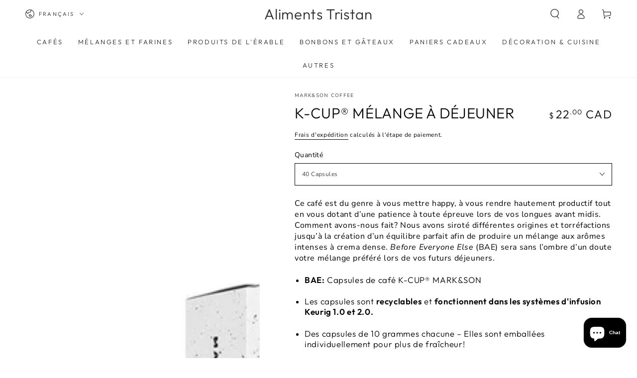

--- FILE ---
content_type: application/x-javascript
request_url: https://app.sealsubscriptions.com/shopify/public/status/shop/aliments-tristan.myshopify.com.js?1769776830
body_size: -264
content:
var sealsubscriptions_settings_updated='1685549652';